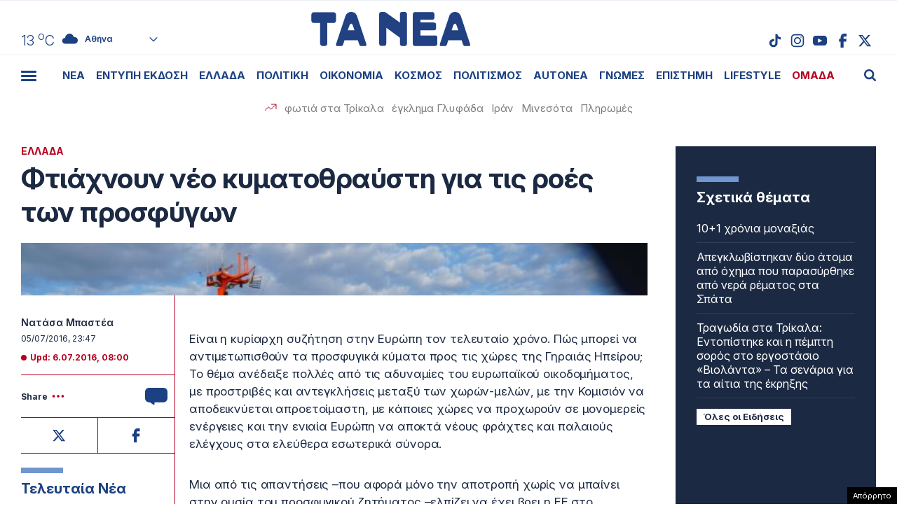

--- FILE ---
content_type: text/html; charset=UTF-8
request_url: https://www.tanea.gr/wp-content/themes/whsk_taneagr/weather_api.php
body_size: 435
content:
{"time":"202601261405","exp_time":"202601261705","cities":[{"cityName":"\u0391\u03b8\u03ae\u03bd\u03b1","cityCode":"Athens,GR","cityslug":"athensgr"},{"cityName":"\u0398\u03b5\u03c3\u03c3\u03b1\u03bb\u03bf\u03bd\u03af\u03ba\u03b7","cityCode":"Thessaloniki,GR","cityslug":"thessalonikigr"},{"cityName":"\u03a0\u03ac\u03c4\u03c1\u03b1","cityCode":"P\u00e1trai,GR","cityslug":"patragr"},{"cityName":"\u03a3\u03c0\u03ac\u03c1\u03c4\u03b7","cityCode":"Sparti,GR","cityslug":"spartigr"},{"cityName":"\u0399\u03c9\u03ac\u03bd\u03bd\u03b9\u03bd\u03b1","cityCode":"Ioannina,GR","cityslug":"ioanninagr"},{"cityName":"\u0397\u03c1\u03ac\u03ba\u03bb\u03b5\u03b9\u03bf","cityCode":"Heraklion,GR","cityslug":"herakliongr"},{"cityName":"\u039b\u03ac\u03c1\u03b9\u03c3\u03b1","cityCode":"Larissa,GR","cityslug":"larissagr"},{"cityName":"\u0392\u03cc\u03bb\u03bf\u03c2","cityCode":"Volos,GR","cityslug":"volosgr"},{"cityName":"\u039a\u03b1\u03b2\u03ac\u03bb\u03b1","cityCode":"Kavala,GR","cityslug":"kavalagr"},{"cityName":"\u0391\u03bb\u03b5\u03be\u03b1\u03bd\u03b4\u03c1\u03bf\u03cd\u03c0\u03bf\u03bb\u03b7","cityCode":"Alexandroupoli,GR","cityslug":"alexandroupoligr"},{"cityName":"\u03a3\u03ad\u03c1\u03c1\u03b5\u03c2","cityCode":"Serres,GR","cityslug":"serresgr"},{"cityName":"\u039a\u03b1\u03bb\u03b1\u03bc\u03ac\u03c4\u03b1","cityCode":"Kalamata,GR","cityslug":"kalamatagr"},{"cityName":"\u03a1\u03cc\u03b4\u03bf\u03c2","cityCode":"Rhodes,GR","cityslug":"rhodesgr"}],"weather":{"athensgr":{"temp_num":13,"temp_min":12,"temp_max":13,"temp_ico":"\/wp-content\/themes\/whsk_taneagr\/common\/imgs\/weather\/03d.svg"},"thessalonikigr":{"temp_num":13,"temp_min":12,"temp_max":13,"temp_ico":"\/wp-content\/themes\/whsk_taneagr\/common\/imgs\/weather\/10d.svg"},"patragr":{"temp_num":13,"temp_min":11,"temp_max":13,"temp_ico":"\/wp-content\/themes\/whsk_taneagr\/common\/imgs\/weather\/10d.svg"},"spartigr":{"temp_num":12,"temp_min":12,"temp_max":12,"temp_ico":"\/wp-content\/themes\/whsk_taneagr\/common\/imgs\/weather\/04d.svg"},"ioanninagr":{"temp_num":9,"temp_min":9,"temp_max":9,"temp_ico":"\/wp-content\/themes\/whsk_taneagr\/common\/imgs\/weather\/10d.svg"},"herakliongr":{"temp_num":14,"temp_min":14,"temp_max":14,"temp_ico":"\/wp-content\/themes\/whsk_taneagr\/common\/imgs\/weather\/03d.svg"},"larissagr":{"temp_num":13,"temp_min":13,"temp_max":13,"temp_ico":"\/wp-content\/themes\/whsk_taneagr\/common\/imgs\/weather\/10d.svg"},"volosgr":{"temp_num":11,"temp_min":11,"temp_max":11,"temp_ico":"\/wp-content\/themes\/whsk_taneagr\/common\/imgs\/weather\/04d.svg"},"kavalagr":{"temp_num":14,"temp_min":13,"temp_max":14,"temp_ico":"\/wp-content\/themes\/whsk_taneagr\/common\/imgs\/weather\/04d.svg"},"alexandroupoligr":{"temp_num":15,"temp_min":15,"temp_max":15,"temp_ico":"\/wp-content\/themes\/whsk_taneagr\/common\/imgs\/weather\/03d.svg"},"serresgr":{"temp_num":11,"temp_min":11,"temp_max":11,"temp_ico":"\/wp-content\/themes\/whsk_taneagr\/common\/imgs\/weather\/04d.svg"},"kalamatagr":{"temp_num":13,"temp_min":13,"temp_max":13,"temp_ico":"\/wp-content\/themes\/whsk_taneagr\/common\/imgs\/weather\/50d.svg"},"rhodesgr":{"temp_num":18,"temp_min":17,"temp_max":18,"temp_ico":"\/wp-content\/themes\/whsk_taneagr\/common\/imgs\/weather\/04d.svg"}}}

--- FILE ---
content_type: text/html; charset=utf-8
request_url: https://www.google.com/recaptcha/api2/anchor?ar=1&k=6LcvzzYUAAAAAM-7hY26OIp59EBA_BXz9lwgr1cY&co=aHR0cHM6Ly93d3cudGFuZWEuZ3I6NDQz&hl=en&v=PoyoqOPhxBO7pBk68S4YbpHZ&size=invisible&anchor-ms=20000&execute-ms=30000&cb=h5mf9o4ms7pl
body_size: 49202
content:
<!DOCTYPE HTML><html dir="ltr" lang="en"><head><meta http-equiv="Content-Type" content="text/html; charset=UTF-8">
<meta http-equiv="X-UA-Compatible" content="IE=edge">
<title>reCAPTCHA</title>
<style type="text/css">
/* cyrillic-ext */
@font-face {
  font-family: 'Roboto';
  font-style: normal;
  font-weight: 400;
  font-stretch: 100%;
  src: url(//fonts.gstatic.com/s/roboto/v48/KFO7CnqEu92Fr1ME7kSn66aGLdTylUAMa3GUBHMdazTgWw.woff2) format('woff2');
  unicode-range: U+0460-052F, U+1C80-1C8A, U+20B4, U+2DE0-2DFF, U+A640-A69F, U+FE2E-FE2F;
}
/* cyrillic */
@font-face {
  font-family: 'Roboto';
  font-style: normal;
  font-weight: 400;
  font-stretch: 100%;
  src: url(//fonts.gstatic.com/s/roboto/v48/KFO7CnqEu92Fr1ME7kSn66aGLdTylUAMa3iUBHMdazTgWw.woff2) format('woff2');
  unicode-range: U+0301, U+0400-045F, U+0490-0491, U+04B0-04B1, U+2116;
}
/* greek-ext */
@font-face {
  font-family: 'Roboto';
  font-style: normal;
  font-weight: 400;
  font-stretch: 100%;
  src: url(//fonts.gstatic.com/s/roboto/v48/KFO7CnqEu92Fr1ME7kSn66aGLdTylUAMa3CUBHMdazTgWw.woff2) format('woff2');
  unicode-range: U+1F00-1FFF;
}
/* greek */
@font-face {
  font-family: 'Roboto';
  font-style: normal;
  font-weight: 400;
  font-stretch: 100%;
  src: url(//fonts.gstatic.com/s/roboto/v48/KFO7CnqEu92Fr1ME7kSn66aGLdTylUAMa3-UBHMdazTgWw.woff2) format('woff2');
  unicode-range: U+0370-0377, U+037A-037F, U+0384-038A, U+038C, U+038E-03A1, U+03A3-03FF;
}
/* math */
@font-face {
  font-family: 'Roboto';
  font-style: normal;
  font-weight: 400;
  font-stretch: 100%;
  src: url(//fonts.gstatic.com/s/roboto/v48/KFO7CnqEu92Fr1ME7kSn66aGLdTylUAMawCUBHMdazTgWw.woff2) format('woff2');
  unicode-range: U+0302-0303, U+0305, U+0307-0308, U+0310, U+0312, U+0315, U+031A, U+0326-0327, U+032C, U+032F-0330, U+0332-0333, U+0338, U+033A, U+0346, U+034D, U+0391-03A1, U+03A3-03A9, U+03B1-03C9, U+03D1, U+03D5-03D6, U+03F0-03F1, U+03F4-03F5, U+2016-2017, U+2034-2038, U+203C, U+2040, U+2043, U+2047, U+2050, U+2057, U+205F, U+2070-2071, U+2074-208E, U+2090-209C, U+20D0-20DC, U+20E1, U+20E5-20EF, U+2100-2112, U+2114-2115, U+2117-2121, U+2123-214F, U+2190, U+2192, U+2194-21AE, U+21B0-21E5, U+21F1-21F2, U+21F4-2211, U+2213-2214, U+2216-22FF, U+2308-230B, U+2310, U+2319, U+231C-2321, U+2336-237A, U+237C, U+2395, U+239B-23B7, U+23D0, U+23DC-23E1, U+2474-2475, U+25AF, U+25B3, U+25B7, U+25BD, U+25C1, U+25CA, U+25CC, U+25FB, U+266D-266F, U+27C0-27FF, U+2900-2AFF, U+2B0E-2B11, U+2B30-2B4C, U+2BFE, U+3030, U+FF5B, U+FF5D, U+1D400-1D7FF, U+1EE00-1EEFF;
}
/* symbols */
@font-face {
  font-family: 'Roboto';
  font-style: normal;
  font-weight: 400;
  font-stretch: 100%;
  src: url(//fonts.gstatic.com/s/roboto/v48/KFO7CnqEu92Fr1ME7kSn66aGLdTylUAMaxKUBHMdazTgWw.woff2) format('woff2');
  unicode-range: U+0001-000C, U+000E-001F, U+007F-009F, U+20DD-20E0, U+20E2-20E4, U+2150-218F, U+2190, U+2192, U+2194-2199, U+21AF, U+21E6-21F0, U+21F3, U+2218-2219, U+2299, U+22C4-22C6, U+2300-243F, U+2440-244A, U+2460-24FF, U+25A0-27BF, U+2800-28FF, U+2921-2922, U+2981, U+29BF, U+29EB, U+2B00-2BFF, U+4DC0-4DFF, U+FFF9-FFFB, U+10140-1018E, U+10190-1019C, U+101A0, U+101D0-101FD, U+102E0-102FB, U+10E60-10E7E, U+1D2C0-1D2D3, U+1D2E0-1D37F, U+1F000-1F0FF, U+1F100-1F1AD, U+1F1E6-1F1FF, U+1F30D-1F30F, U+1F315, U+1F31C, U+1F31E, U+1F320-1F32C, U+1F336, U+1F378, U+1F37D, U+1F382, U+1F393-1F39F, U+1F3A7-1F3A8, U+1F3AC-1F3AF, U+1F3C2, U+1F3C4-1F3C6, U+1F3CA-1F3CE, U+1F3D4-1F3E0, U+1F3ED, U+1F3F1-1F3F3, U+1F3F5-1F3F7, U+1F408, U+1F415, U+1F41F, U+1F426, U+1F43F, U+1F441-1F442, U+1F444, U+1F446-1F449, U+1F44C-1F44E, U+1F453, U+1F46A, U+1F47D, U+1F4A3, U+1F4B0, U+1F4B3, U+1F4B9, U+1F4BB, U+1F4BF, U+1F4C8-1F4CB, U+1F4D6, U+1F4DA, U+1F4DF, U+1F4E3-1F4E6, U+1F4EA-1F4ED, U+1F4F7, U+1F4F9-1F4FB, U+1F4FD-1F4FE, U+1F503, U+1F507-1F50B, U+1F50D, U+1F512-1F513, U+1F53E-1F54A, U+1F54F-1F5FA, U+1F610, U+1F650-1F67F, U+1F687, U+1F68D, U+1F691, U+1F694, U+1F698, U+1F6AD, U+1F6B2, U+1F6B9-1F6BA, U+1F6BC, U+1F6C6-1F6CF, U+1F6D3-1F6D7, U+1F6E0-1F6EA, U+1F6F0-1F6F3, U+1F6F7-1F6FC, U+1F700-1F7FF, U+1F800-1F80B, U+1F810-1F847, U+1F850-1F859, U+1F860-1F887, U+1F890-1F8AD, U+1F8B0-1F8BB, U+1F8C0-1F8C1, U+1F900-1F90B, U+1F93B, U+1F946, U+1F984, U+1F996, U+1F9E9, U+1FA00-1FA6F, U+1FA70-1FA7C, U+1FA80-1FA89, U+1FA8F-1FAC6, U+1FACE-1FADC, U+1FADF-1FAE9, U+1FAF0-1FAF8, U+1FB00-1FBFF;
}
/* vietnamese */
@font-face {
  font-family: 'Roboto';
  font-style: normal;
  font-weight: 400;
  font-stretch: 100%;
  src: url(//fonts.gstatic.com/s/roboto/v48/KFO7CnqEu92Fr1ME7kSn66aGLdTylUAMa3OUBHMdazTgWw.woff2) format('woff2');
  unicode-range: U+0102-0103, U+0110-0111, U+0128-0129, U+0168-0169, U+01A0-01A1, U+01AF-01B0, U+0300-0301, U+0303-0304, U+0308-0309, U+0323, U+0329, U+1EA0-1EF9, U+20AB;
}
/* latin-ext */
@font-face {
  font-family: 'Roboto';
  font-style: normal;
  font-weight: 400;
  font-stretch: 100%;
  src: url(//fonts.gstatic.com/s/roboto/v48/KFO7CnqEu92Fr1ME7kSn66aGLdTylUAMa3KUBHMdazTgWw.woff2) format('woff2');
  unicode-range: U+0100-02BA, U+02BD-02C5, U+02C7-02CC, U+02CE-02D7, U+02DD-02FF, U+0304, U+0308, U+0329, U+1D00-1DBF, U+1E00-1E9F, U+1EF2-1EFF, U+2020, U+20A0-20AB, U+20AD-20C0, U+2113, U+2C60-2C7F, U+A720-A7FF;
}
/* latin */
@font-face {
  font-family: 'Roboto';
  font-style: normal;
  font-weight: 400;
  font-stretch: 100%;
  src: url(//fonts.gstatic.com/s/roboto/v48/KFO7CnqEu92Fr1ME7kSn66aGLdTylUAMa3yUBHMdazQ.woff2) format('woff2');
  unicode-range: U+0000-00FF, U+0131, U+0152-0153, U+02BB-02BC, U+02C6, U+02DA, U+02DC, U+0304, U+0308, U+0329, U+2000-206F, U+20AC, U+2122, U+2191, U+2193, U+2212, U+2215, U+FEFF, U+FFFD;
}
/* cyrillic-ext */
@font-face {
  font-family: 'Roboto';
  font-style: normal;
  font-weight: 500;
  font-stretch: 100%;
  src: url(//fonts.gstatic.com/s/roboto/v48/KFO7CnqEu92Fr1ME7kSn66aGLdTylUAMa3GUBHMdazTgWw.woff2) format('woff2');
  unicode-range: U+0460-052F, U+1C80-1C8A, U+20B4, U+2DE0-2DFF, U+A640-A69F, U+FE2E-FE2F;
}
/* cyrillic */
@font-face {
  font-family: 'Roboto';
  font-style: normal;
  font-weight: 500;
  font-stretch: 100%;
  src: url(//fonts.gstatic.com/s/roboto/v48/KFO7CnqEu92Fr1ME7kSn66aGLdTylUAMa3iUBHMdazTgWw.woff2) format('woff2');
  unicode-range: U+0301, U+0400-045F, U+0490-0491, U+04B0-04B1, U+2116;
}
/* greek-ext */
@font-face {
  font-family: 'Roboto';
  font-style: normal;
  font-weight: 500;
  font-stretch: 100%;
  src: url(//fonts.gstatic.com/s/roboto/v48/KFO7CnqEu92Fr1ME7kSn66aGLdTylUAMa3CUBHMdazTgWw.woff2) format('woff2');
  unicode-range: U+1F00-1FFF;
}
/* greek */
@font-face {
  font-family: 'Roboto';
  font-style: normal;
  font-weight: 500;
  font-stretch: 100%;
  src: url(//fonts.gstatic.com/s/roboto/v48/KFO7CnqEu92Fr1ME7kSn66aGLdTylUAMa3-UBHMdazTgWw.woff2) format('woff2');
  unicode-range: U+0370-0377, U+037A-037F, U+0384-038A, U+038C, U+038E-03A1, U+03A3-03FF;
}
/* math */
@font-face {
  font-family: 'Roboto';
  font-style: normal;
  font-weight: 500;
  font-stretch: 100%;
  src: url(//fonts.gstatic.com/s/roboto/v48/KFO7CnqEu92Fr1ME7kSn66aGLdTylUAMawCUBHMdazTgWw.woff2) format('woff2');
  unicode-range: U+0302-0303, U+0305, U+0307-0308, U+0310, U+0312, U+0315, U+031A, U+0326-0327, U+032C, U+032F-0330, U+0332-0333, U+0338, U+033A, U+0346, U+034D, U+0391-03A1, U+03A3-03A9, U+03B1-03C9, U+03D1, U+03D5-03D6, U+03F0-03F1, U+03F4-03F5, U+2016-2017, U+2034-2038, U+203C, U+2040, U+2043, U+2047, U+2050, U+2057, U+205F, U+2070-2071, U+2074-208E, U+2090-209C, U+20D0-20DC, U+20E1, U+20E5-20EF, U+2100-2112, U+2114-2115, U+2117-2121, U+2123-214F, U+2190, U+2192, U+2194-21AE, U+21B0-21E5, U+21F1-21F2, U+21F4-2211, U+2213-2214, U+2216-22FF, U+2308-230B, U+2310, U+2319, U+231C-2321, U+2336-237A, U+237C, U+2395, U+239B-23B7, U+23D0, U+23DC-23E1, U+2474-2475, U+25AF, U+25B3, U+25B7, U+25BD, U+25C1, U+25CA, U+25CC, U+25FB, U+266D-266F, U+27C0-27FF, U+2900-2AFF, U+2B0E-2B11, U+2B30-2B4C, U+2BFE, U+3030, U+FF5B, U+FF5D, U+1D400-1D7FF, U+1EE00-1EEFF;
}
/* symbols */
@font-face {
  font-family: 'Roboto';
  font-style: normal;
  font-weight: 500;
  font-stretch: 100%;
  src: url(//fonts.gstatic.com/s/roboto/v48/KFO7CnqEu92Fr1ME7kSn66aGLdTylUAMaxKUBHMdazTgWw.woff2) format('woff2');
  unicode-range: U+0001-000C, U+000E-001F, U+007F-009F, U+20DD-20E0, U+20E2-20E4, U+2150-218F, U+2190, U+2192, U+2194-2199, U+21AF, U+21E6-21F0, U+21F3, U+2218-2219, U+2299, U+22C4-22C6, U+2300-243F, U+2440-244A, U+2460-24FF, U+25A0-27BF, U+2800-28FF, U+2921-2922, U+2981, U+29BF, U+29EB, U+2B00-2BFF, U+4DC0-4DFF, U+FFF9-FFFB, U+10140-1018E, U+10190-1019C, U+101A0, U+101D0-101FD, U+102E0-102FB, U+10E60-10E7E, U+1D2C0-1D2D3, U+1D2E0-1D37F, U+1F000-1F0FF, U+1F100-1F1AD, U+1F1E6-1F1FF, U+1F30D-1F30F, U+1F315, U+1F31C, U+1F31E, U+1F320-1F32C, U+1F336, U+1F378, U+1F37D, U+1F382, U+1F393-1F39F, U+1F3A7-1F3A8, U+1F3AC-1F3AF, U+1F3C2, U+1F3C4-1F3C6, U+1F3CA-1F3CE, U+1F3D4-1F3E0, U+1F3ED, U+1F3F1-1F3F3, U+1F3F5-1F3F7, U+1F408, U+1F415, U+1F41F, U+1F426, U+1F43F, U+1F441-1F442, U+1F444, U+1F446-1F449, U+1F44C-1F44E, U+1F453, U+1F46A, U+1F47D, U+1F4A3, U+1F4B0, U+1F4B3, U+1F4B9, U+1F4BB, U+1F4BF, U+1F4C8-1F4CB, U+1F4D6, U+1F4DA, U+1F4DF, U+1F4E3-1F4E6, U+1F4EA-1F4ED, U+1F4F7, U+1F4F9-1F4FB, U+1F4FD-1F4FE, U+1F503, U+1F507-1F50B, U+1F50D, U+1F512-1F513, U+1F53E-1F54A, U+1F54F-1F5FA, U+1F610, U+1F650-1F67F, U+1F687, U+1F68D, U+1F691, U+1F694, U+1F698, U+1F6AD, U+1F6B2, U+1F6B9-1F6BA, U+1F6BC, U+1F6C6-1F6CF, U+1F6D3-1F6D7, U+1F6E0-1F6EA, U+1F6F0-1F6F3, U+1F6F7-1F6FC, U+1F700-1F7FF, U+1F800-1F80B, U+1F810-1F847, U+1F850-1F859, U+1F860-1F887, U+1F890-1F8AD, U+1F8B0-1F8BB, U+1F8C0-1F8C1, U+1F900-1F90B, U+1F93B, U+1F946, U+1F984, U+1F996, U+1F9E9, U+1FA00-1FA6F, U+1FA70-1FA7C, U+1FA80-1FA89, U+1FA8F-1FAC6, U+1FACE-1FADC, U+1FADF-1FAE9, U+1FAF0-1FAF8, U+1FB00-1FBFF;
}
/* vietnamese */
@font-face {
  font-family: 'Roboto';
  font-style: normal;
  font-weight: 500;
  font-stretch: 100%;
  src: url(//fonts.gstatic.com/s/roboto/v48/KFO7CnqEu92Fr1ME7kSn66aGLdTylUAMa3OUBHMdazTgWw.woff2) format('woff2');
  unicode-range: U+0102-0103, U+0110-0111, U+0128-0129, U+0168-0169, U+01A0-01A1, U+01AF-01B0, U+0300-0301, U+0303-0304, U+0308-0309, U+0323, U+0329, U+1EA0-1EF9, U+20AB;
}
/* latin-ext */
@font-face {
  font-family: 'Roboto';
  font-style: normal;
  font-weight: 500;
  font-stretch: 100%;
  src: url(//fonts.gstatic.com/s/roboto/v48/KFO7CnqEu92Fr1ME7kSn66aGLdTylUAMa3KUBHMdazTgWw.woff2) format('woff2');
  unicode-range: U+0100-02BA, U+02BD-02C5, U+02C7-02CC, U+02CE-02D7, U+02DD-02FF, U+0304, U+0308, U+0329, U+1D00-1DBF, U+1E00-1E9F, U+1EF2-1EFF, U+2020, U+20A0-20AB, U+20AD-20C0, U+2113, U+2C60-2C7F, U+A720-A7FF;
}
/* latin */
@font-face {
  font-family: 'Roboto';
  font-style: normal;
  font-weight: 500;
  font-stretch: 100%;
  src: url(//fonts.gstatic.com/s/roboto/v48/KFO7CnqEu92Fr1ME7kSn66aGLdTylUAMa3yUBHMdazQ.woff2) format('woff2');
  unicode-range: U+0000-00FF, U+0131, U+0152-0153, U+02BB-02BC, U+02C6, U+02DA, U+02DC, U+0304, U+0308, U+0329, U+2000-206F, U+20AC, U+2122, U+2191, U+2193, U+2212, U+2215, U+FEFF, U+FFFD;
}
/* cyrillic-ext */
@font-face {
  font-family: 'Roboto';
  font-style: normal;
  font-weight: 900;
  font-stretch: 100%;
  src: url(//fonts.gstatic.com/s/roboto/v48/KFO7CnqEu92Fr1ME7kSn66aGLdTylUAMa3GUBHMdazTgWw.woff2) format('woff2');
  unicode-range: U+0460-052F, U+1C80-1C8A, U+20B4, U+2DE0-2DFF, U+A640-A69F, U+FE2E-FE2F;
}
/* cyrillic */
@font-face {
  font-family: 'Roboto';
  font-style: normal;
  font-weight: 900;
  font-stretch: 100%;
  src: url(//fonts.gstatic.com/s/roboto/v48/KFO7CnqEu92Fr1ME7kSn66aGLdTylUAMa3iUBHMdazTgWw.woff2) format('woff2');
  unicode-range: U+0301, U+0400-045F, U+0490-0491, U+04B0-04B1, U+2116;
}
/* greek-ext */
@font-face {
  font-family: 'Roboto';
  font-style: normal;
  font-weight: 900;
  font-stretch: 100%;
  src: url(//fonts.gstatic.com/s/roboto/v48/KFO7CnqEu92Fr1ME7kSn66aGLdTylUAMa3CUBHMdazTgWw.woff2) format('woff2');
  unicode-range: U+1F00-1FFF;
}
/* greek */
@font-face {
  font-family: 'Roboto';
  font-style: normal;
  font-weight: 900;
  font-stretch: 100%;
  src: url(//fonts.gstatic.com/s/roboto/v48/KFO7CnqEu92Fr1ME7kSn66aGLdTylUAMa3-UBHMdazTgWw.woff2) format('woff2');
  unicode-range: U+0370-0377, U+037A-037F, U+0384-038A, U+038C, U+038E-03A1, U+03A3-03FF;
}
/* math */
@font-face {
  font-family: 'Roboto';
  font-style: normal;
  font-weight: 900;
  font-stretch: 100%;
  src: url(//fonts.gstatic.com/s/roboto/v48/KFO7CnqEu92Fr1ME7kSn66aGLdTylUAMawCUBHMdazTgWw.woff2) format('woff2');
  unicode-range: U+0302-0303, U+0305, U+0307-0308, U+0310, U+0312, U+0315, U+031A, U+0326-0327, U+032C, U+032F-0330, U+0332-0333, U+0338, U+033A, U+0346, U+034D, U+0391-03A1, U+03A3-03A9, U+03B1-03C9, U+03D1, U+03D5-03D6, U+03F0-03F1, U+03F4-03F5, U+2016-2017, U+2034-2038, U+203C, U+2040, U+2043, U+2047, U+2050, U+2057, U+205F, U+2070-2071, U+2074-208E, U+2090-209C, U+20D0-20DC, U+20E1, U+20E5-20EF, U+2100-2112, U+2114-2115, U+2117-2121, U+2123-214F, U+2190, U+2192, U+2194-21AE, U+21B0-21E5, U+21F1-21F2, U+21F4-2211, U+2213-2214, U+2216-22FF, U+2308-230B, U+2310, U+2319, U+231C-2321, U+2336-237A, U+237C, U+2395, U+239B-23B7, U+23D0, U+23DC-23E1, U+2474-2475, U+25AF, U+25B3, U+25B7, U+25BD, U+25C1, U+25CA, U+25CC, U+25FB, U+266D-266F, U+27C0-27FF, U+2900-2AFF, U+2B0E-2B11, U+2B30-2B4C, U+2BFE, U+3030, U+FF5B, U+FF5D, U+1D400-1D7FF, U+1EE00-1EEFF;
}
/* symbols */
@font-face {
  font-family: 'Roboto';
  font-style: normal;
  font-weight: 900;
  font-stretch: 100%;
  src: url(//fonts.gstatic.com/s/roboto/v48/KFO7CnqEu92Fr1ME7kSn66aGLdTylUAMaxKUBHMdazTgWw.woff2) format('woff2');
  unicode-range: U+0001-000C, U+000E-001F, U+007F-009F, U+20DD-20E0, U+20E2-20E4, U+2150-218F, U+2190, U+2192, U+2194-2199, U+21AF, U+21E6-21F0, U+21F3, U+2218-2219, U+2299, U+22C4-22C6, U+2300-243F, U+2440-244A, U+2460-24FF, U+25A0-27BF, U+2800-28FF, U+2921-2922, U+2981, U+29BF, U+29EB, U+2B00-2BFF, U+4DC0-4DFF, U+FFF9-FFFB, U+10140-1018E, U+10190-1019C, U+101A0, U+101D0-101FD, U+102E0-102FB, U+10E60-10E7E, U+1D2C0-1D2D3, U+1D2E0-1D37F, U+1F000-1F0FF, U+1F100-1F1AD, U+1F1E6-1F1FF, U+1F30D-1F30F, U+1F315, U+1F31C, U+1F31E, U+1F320-1F32C, U+1F336, U+1F378, U+1F37D, U+1F382, U+1F393-1F39F, U+1F3A7-1F3A8, U+1F3AC-1F3AF, U+1F3C2, U+1F3C4-1F3C6, U+1F3CA-1F3CE, U+1F3D4-1F3E0, U+1F3ED, U+1F3F1-1F3F3, U+1F3F5-1F3F7, U+1F408, U+1F415, U+1F41F, U+1F426, U+1F43F, U+1F441-1F442, U+1F444, U+1F446-1F449, U+1F44C-1F44E, U+1F453, U+1F46A, U+1F47D, U+1F4A3, U+1F4B0, U+1F4B3, U+1F4B9, U+1F4BB, U+1F4BF, U+1F4C8-1F4CB, U+1F4D6, U+1F4DA, U+1F4DF, U+1F4E3-1F4E6, U+1F4EA-1F4ED, U+1F4F7, U+1F4F9-1F4FB, U+1F4FD-1F4FE, U+1F503, U+1F507-1F50B, U+1F50D, U+1F512-1F513, U+1F53E-1F54A, U+1F54F-1F5FA, U+1F610, U+1F650-1F67F, U+1F687, U+1F68D, U+1F691, U+1F694, U+1F698, U+1F6AD, U+1F6B2, U+1F6B9-1F6BA, U+1F6BC, U+1F6C6-1F6CF, U+1F6D3-1F6D7, U+1F6E0-1F6EA, U+1F6F0-1F6F3, U+1F6F7-1F6FC, U+1F700-1F7FF, U+1F800-1F80B, U+1F810-1F847, U+1F850-1F859, U+1F860-1F887, U+1F890-1F8AD, U+1F8B0-1F8BB, U+1F8C0-1F8C1, U+1F900-1F90B, U+1F93B, U+1F946, U+1F984, U+1F996, U+1F9E9, U+1FA00-1FA6F, U+1FA70-1FA7C, U+1FA80-1FA89, U+1FA8F-1FAC6, U+1FACE-1FADC, U+1FADF-1FAE9, U+1FAF0-1FAF8, U+1FB00-1FBFF;
}
/* vietnamese */
@font-face {
  font-family: 'Roboto';
  font-style: normal;
  font-weight: 900;
  font-stretch: 100%;
  src: url(//fonts.gstatic.com/s/roboto/v48/KFO7CnqEu92Fr1ME7kSn66aGLdTylUAMa3OUBHMdazTgWw.woff2) format('woff2');
  unicode-range: U+0102-0103, U+0110-0111, U+0128-0129, U+0168-0169, U+01A0-01A1, U+01AF-01B0, U+0300-0301, U+0303-0304, U+0308-0309, U+0323, U+0329, U+1EA0-1EF9, U+20AB;
}
/* latin-ext */
@font-face {
  font-family: 'Roboto';
  font-style: normal;
  font-weight: 900;
  font-stretch: 100%;
  src: url(//fonts.gstatic.com/s/roboto/v48/KFO7CnqEu92Fr1ME7kSn66aGLdTylUAMa3KUBHMdazTgWw.woff2) format('woff2');
  unicode-range: U+0100-02BA, U+02BD-02C5, U+02C7-02CC, U+02CE-02D7, U+02DD-02FF, U+0304, U+0308, U+0329, U+1D00-1DBF, U+1E00-1E9F, U+1EF2-1EFF, U+2020, U+20A0-20AB, U+20AD-20C0, U+2113, U+2C60-2C7F, U+A720-A7FF;
}
/* latin */
@font-face {
  font-family: 'Roboto';
  font-style: normal;
  font-weight: 900;
  font-stretch: 100%;
  src: url(//fonts.gstatic.com/s/roboto/v48/KFO7CnqEu92Fr1ME7kSn66aGLdTylUAMa3yUBHMdazQ.woff2) format('woff2');
  unicode-range: U+0000-00FF, U+0131, U+0152-0153, U+02BB-02BC, U+02C6, U+02DA, U+02DC, U+0304, U+0308, U+0329, U+2000-206F, U+20AC, U+2122, U+2191, U+2193, U+2212, U+2215, U+FEFF, U+FFFD;
}

</style>
<link rel="stylesheet" type="text/css" href="https://www.gstatic.com/recaptcha/releases/PoyoqOPhxBO7pBk68S4YbpHZ/styles__ltr.css">
<script nonce="oRefuSvE0GvPeOvQiUqOjg" type="text/javascript">window['__recaptcha_api'] = 'https://www.google.com/recaptcha/api2/';</script>
<script type="text/javascript" src="https://www.gstatic.com/recaptcha/releases/PoyoqOPhxBO7pBk68S4YbpHZ/recaptcha__en.js" nonce="oRefuSvE0GvPeOvQiUqOjg">
      
    </script></head>
<body><div id="rc-anchor-alert" class="rc-anchor-alert"></div>
<input type="hidden" id="recaptcha-token" value="[base64]">
<script type="text/javascript" nonce="oRefuSvE0GvPeOvQiUqOjg">
      recaptcha.anchor.Main.init("[\x22ainput\x22,[\x22bgdata\x22,\x22\x22,\[base64]/[base64]/MjU1Ong/[base64]/[base64]/[base64]/[base64]/[base64]/[base64]/[base64]/[base64]/[base64]/[base64]/[base64]/[base64]/[base64]/[base64]/[base64]\\u003d\x22,\[base64]\\u003d\\u003d\x22,\x22aQUDw4nCsFjChGosGGLDqV/CucKVw4DDqsOYw4LCv1x7wpvDhFfDlcO4w5DDh0FZw7t7BsOIw4bCtG00wpHDiMKuw4R9wqbDoGjDuHHDtnHClMOxwoHDuirDgsKwYcOefh/DsMOqY8KdCG9nUsKmccODw5TDiMK5ecK4wrPDgcKUZcOAw6ldw5zDj8Kcw4pMCW7CsMOCw5VQdsO4Y3jDh8OpEgjCkB01ecO/GHrDuR8sGcO0H8OMc8KjZEciUSkiw7nDnWQCwpUdC8Onw5XCncOMw7Vew7xUwofCp8ONAMOTw5xlWyjDv8O/[base64]/DnSxiJ8ODXcKBKMK2w6rDl8OpCcKxLMKzw4bCmgnDrFHChD/[base64]/DksOQwpAzDzXCpsKfVcKVSSHDny8lwoPDqzHCtxhCwpzCt8KYFsKBPgnCmcKjwrAmMsOFw57DmzAqwosaI8OHQMORw6DDlcOSDMKawp57GsObNMOPA3J8wrbDjFLDhxLDixjCulXCtyZOUEgod2VNwojDmsONwr1ZXMKWccKLw5/[base64]/[base64]/CohJlfcK7IFnDtkTDmjDDlTbCk8Krw7chS8KWWsO6D8KFbMOAw4HCrsK0w5AUwolIwp1/WELCm07Cg8K5PsOaw48Xw6vDvHXDjMOfG3wMIMOWE8KUPErCgMOtNBwjDMO8woJ+ME7DpgxLw5oqT8KcZ29yw5rCjFnDhMKhwo5wMMOXwqjCiWwsw5teesOnGjrCsHrDnkMpdBzCuMOww6zDkG8eZzwjO8KNw6cjwq17wqDDsEEregrCqh/Cq8KgQRfCt8OPwqQmwosHw5Nhw5pxQsKHN2d7TcK/wrLDqEtBw4TDvsOXw6JMXcONe8OQw74lw77Cl1TCrsOxw4XChcOxw4xew5vCs8KvMyRRw5/CocKsw6gxd8O0aj9Nw6I2MWHDnsO9wpNbTMOqZHpgw7nCuC5lUWN2JMOywrjCq3Vrw7hrX8KpO8O3wrHDokHCqgTDg8OhfMOHZRvCn8KcwpnCikcowox7w5YzA8KAwqAUVT/[base64]/Lj7Dj0Fhw4ZhwpbCscKVwrXCuXlELMKaw4nCjsK6T8O+D8O/w4IGwpjCicOuX8OnSMODU8KCURDCuzNKw5DDgcKAw5PDrgHCqcOyw4tuCl/Dhn1dw7BXXnXCvznDucOyUnZidcKiE8K8wr3Dj2xGwqPCshjDsibDhsOywr4AWnHCjsKeRztYwqw0woIxw6zClcKZCF5hwqPCpsKtw7AdE3fDncOww7LCnEZpw6jDiMKxNUZee8O/EMOWw4bDkgPDpcOSwp3DtMOXM8OafsKRIcOhw6zCr0nDhGx/wpXCqUJFIjZTwo8odUg4wqTClRfDvMKNEcO3X8ONacKJwonDisKuQMOTwqvDucKPYsOvwq3Cg8KdJWfDlDPCviTDgkthXjM2wrDDrhXCgsOBw4vCi8OLwoM8PMK3wolOKRpnwrR5w4RYwprDs3ocw5XCpikCRcO/wrHCrcKYdlHCi8O5c8OlAsK/FhQYb0vCgsKAV8KOwqoGw7rCmCEhwrwuwojCo8ODFkVvQgkowoXDnxTCv2/CkFTDkcOUG8Kew4nDrivDicKjRxDDnz9ww5dmXMKswq/Dv8OmDMODw7zDvMK5GifCn2vCnh/[base64]/DqsOgQUjCv8OWw7HCocOZw4EcEcKMRkp2Pkp2UcOLL8KIecOnWzbCsU/DucOiw7waHSbDkcKZw6jDuCF/CcOCwqZjw6tLw7Avwo/CkGQQRDvDkhfDp8OtacOHwq16wqDDjcOtwrHDscORAXxqT2LDiV0Twq7DpSkgfcO4FcKMw6jDmMOgwprCg8KfwrcvSsOhwqfCtcKNXMKnw5kNdsK5w6DCuMOOXMOKSg/CiD7DpcOhw5UfeUMpYMKtw53CoMOEwpNSw713w5grwrhzwrMXw5lkGcK7DUMkwqXCn8KdwoHCoMKaQikwwpPCksO0w7pJcj/[base64]/[base64]/[base64]/UC/CjMKAw4HCtMKKw7VYwoZrNRzCnWfDqC0iw5bDpWUcdFnCrEw+dEYfwpXDiMKpw6wqw4nCscOkG8OuJcK+OsKOH2V+wr/DtWHCsTrDvDrCjkHCmsK8OsOpV3I9C2pNMcO4w4pPw5NvWsKmwqPDll0tAQgLw7HCkSUjUR3CkCwzwobCkzk7UMKaLcKgw4LDtFx6w5grw6nCvcO3wpnCmRFKwppdw6I8wqjDtRIBw40fXQguwpoKK8OYw6DDrn0Tw5w9KMO9wozCiMOrwq/ClmhkEiYHDAzCrMK9ZDHDtx99Z8OjK8Obwq5ow5/DkcKoD0R/[base64]/[base64]/P8OswqjDlcOWwpLCg8Kww6PDgCwDf0QyXsOHYTLDhzHCk1oqX1AlcsO9w5vDl8KhJ8Kzw7cRPMKaAMKQwr0twokJR8KPw55Swr3CokUPUH0Zw6DCqHLDuMO3YXbCpsKmw6U2wpHCil/DoBoZw65NGcKzwpQrwol8CEfCk8Orw5FwwqDCtgXCiWspOV/Dq8K7GCI0wpsKwq9tKxjDmw/CoMKxw4sswrPDr3Iiw48wwrseGlfCosOZwpYGwpdLwqhQw5Vnw6pMwo0mRwcjwqHCpwDDt8KGwrjCvkglOMKVw5XDncKsOlUOTSHChsKHOhjDscOodMO7wqDCoxNaFcKjw7wFAMOgwp19H8KXA8K5UDBrwqfDjcKlwrLCj2lywoYEw6/CuwPDnsK4PVVhw4d7w7NoImzDoMOHSxfCkD0Fw4NEwqshZ8OMYBdLw5TCocK6G8KPw6t5w4RXdgofYBrDglo2KsOqeCjDpsOzP8K/T0xIJsKdPcOsw7/DqgvDpcOrwqNww6B/B1d3w6HCjDcyA8O3wo84wrTChMKbFmtvw4bDqG1swrHDuBN7IW/Cr1zDv8OgUR9cw7PDpMO/w7sxwo3Dg2DCnErDu3/Duk8QIxHCj8KHw7FWGcK1GAJmw6Afw6gswozCpA4GNsOFw4rDjsKSwozDvsOqAsOjaMKaI8KmMsK4Q8Kdwo7Cg8OrR8OCZ0xowpTCsMKGGcK2Z8OCRjjDpTjCscO7wrHDhMOtIwluw6zDr8Osw7l4w5vCpcOdwovDi8KCA1LDjRbCk2zDpALCpsKvMGjDo3UaR8O/w4UIbsOUesO+w7M2w4jDhUHDvgk6w7fDmsOZwpY6dsKYZD8SfsKREFzDumHDmcOiQ3wLIcKNV2Ylwq1SUl7DmFROFX7CosOHwq8EVj3CsFTCnH/Dkig+w4pww5rDmsKJwrrCtMK2w7bDsEfCmcKQIk7CvMOoKMK3wpQuFsKKaMO6w70sw68GAhnDkQLDmVAldsKsBGPCpUjDp2wnVAZvw7g1w4lJw4Igw7PDuEvDhcKSw6c+SsKNOHHCvgwIw7/Ds8ObXn1obsO9R8ONTHTCqsK6NTVjw7ViOsKOTcOxPkhPacO9w5fDogBpwrkJwprCgmXCnVHCk3oqIXHCucOiwr3Cs8ORSljCmcKzZQ0qNVAOw7nCrMKuQcKBNArCsMOGByNJVCgpw6MTfcKkw4HCmMOBwq98UcK6EE8Mw5PCowtXesKZwofCrHh/Rx9Yw5XDu8KDMMOVw5zDpAFFOMOFdw3DvAzCo0cFw64KMMO4Q8OTwr3CjibDuHsyPsOZwo5vSsOvw4bDq8OPwrldMz4vwpLChsKVUyhrFTfCqTVcdsOOXsOfPxkJwr3Dtl3Dt8K/eMOGUMK3J8Oxa8KXJMOxw6ENwppcIQTDvQ4ZMDvDvQ3Dv0shwqwvKQw9X38iFg/CvsK/QcO9IsKnw7zDkSDDvCbDnMKAwqXDjHNHw6jDm8K4w4JfAcOdNcOpw6jDoynCtjbDihETZcKld2zDqx59P8KTw7IQw5pYe8KMTBkSw7LCoR9FYBgdw7PDhMK3KzbClMO7wp/DlMKGw6s1BVRBwr3CusKgw7FSIMKRw4LCt8KcLMK+w7LCvcKYwr7CslNvAMKXwrBkw5VVF8KOwoHCv8KoPz/CocOWdXzCq8O3GW7ChcKjwpjDtnjDoRDCqMOiwqt/[base64]/Cs8Oyw5IRwpMmwr53w5rCmwE8JcK7Wx1yJsKQw5N1ETQuwrHCowvCqRVBwqXDmmPCt3zDpVZHw5IfwrvCrUFldWvDslDCt8KPw51Zw7dAG8K/w6rDmHrDvsOPwrF8w5fDisO8wrTCnz3DlcKaw7EFFsKwVDLCi8Ojw5t4cE1xw4UYXcOiw53ClkLDkcO6w6XCvC7Ct8O7dw3Dj23CuT/CqDRnMMKMRMKibsKTDcKSw5h2VcKbdklGwqpLOMKMw7jDlBFTDzEib0U4wpfCo8KZw4NtfsOtAUsNdB1wI8KwGVtQBiVaByhewpI8YcKow68IwonCkcOKw6ZeZSRHGsOTw4ZTwojDnsOEYsO+S8Ofw4HCqsKMfE0ow4fDpMK/NcKDNMKvwq/ClsKZwpljdigOUsOPSh5BPkUrw6rCscK7RWZoUSB/L8K4wokUw6llw4MGwqc6w57CikAwDcOAw6UFBMO0wq3DmxFxw6jCkirCnMK9Z0rCnsOBZw8cw4Jew5BEw4pgXcKOf8OhPlTCrsO7TsK9bzFfdsOJwq1nwp1fbMOkPCVqwqjDjlNxHsOoF0TCiFPDoMKFw6/ClHNCbsK9PMKlOifDvcOVPwTCtMODXUDClMKUW03CmcKYKSvCjQ3DgwDChD3Dq1vDlDMuwrzCv8OBSsKgw7QlwqhswpnCusK/[base64]/DiSQqSmzCuMK4T8OAw6DDsQglw7UuwoI3wqfDrBU9wqjDiMOrw7BTwojDj8K0w5ERC8Oaw5nCoGIqcsKXb8O+ASVMw55ybGLDgMKgP8OMw7U7N8OQfibDjhPCoMKkwpDDhMOiwr51PsK0fMKlwovDh8KPw7Jiw5XDpRbCq8O8wqcHZB5nEjgywo/CpMKnasKaW8K0GQPCgifCjcK1w6cPwo0VDsOvXQpvw6HDlMKSTGtmSiPCl8KMO3nDhVVMWMO8WMKpfQItwqjDpMOtwpfCvRwsWsO8w4/Co8OWw4MXw5Uuw4tvwqfCicOkS8OnHMONw4ARwqYQBsK/bUogw5DCuRMYw6TCtxgNwq3Dhn7ChFNWw5LCjMOmwp95BTDDnMOmwp4YEcO7UMKjw6YjEMOoEXAMWHLDn8KTccOCFMObMklzCsOgdMK8Z0l6HAPDssOMw7REWcKDbnwWHEBew47CjsORf0vDmifDtSLDgw/CocK3w40ed8OPwrnCtxHCgcOzZxTDpRU4cg5rasKJdcO4eBfDviV2w40FWibDgcOsw5zCkcOyfBhAwofCrEZAFnTCv8Kmw6zDtMOPw77DgMOWw4/Dj8O8wotjcmHCrcOKLnYkW8Oiw5Vdw5DDkcO9wqHDlVTCksO/w6/Ch8KDw44wQsK6dEHDr8KEJcKcfcO1wq/[base64]/ccOxw4sFCHDCgxfDkzJBAgJxcC98MUAAwqwZw6QSwr7Ci8KiJMKpw7PDp0JGH3Q5f8KPbizDj8KGw4bDmcOhXFPChMO4LlPDlsKoC3fDmxJ6woLCtV8VwpjDlxhqChbDi8O6RW4XR3JPwqvCsx1IGiNhwplLGsKFw7RRVMKqwqU9w4E/AsOkwozDo11CwrLDglPCrsOrX1zDpsKIWMOJcMKcwp7Du8KNKHlXw4PDgRBzFMKHwqlWYTvDiCMWw4BUDX1Mw6bDnTJxwoHDusOqV8KCwpvCmRDDi3gGw6fDpj5QQjZQJXPClydlMcKPWz/DnsKjwpFWfnJ0wpEiw70MU0/Dt8KsQioXH01DwpjCksO9EC/CnETDtHoDUcOGT8KrwrwwwqTCkcOSw7/CgMO9w6cXHcKSwp0cLsKPw4nCh0XDjsO+w6PCmlhuw7XCjQrCmRnCmMKWXQnDs0wfw5nCmFQRw6PDpsKJw7rDszTCgMO0w4RcwpbDqwbCv8O/DzM5w73DoCzDp8OsWcKlZsKvGQPCtxVNcsKMMMOFOwvCsMOuw4xyQFbCqFwkYcK4w6rDiMK/OcOnNcOIN8Kqw43Ci07DplbDk8KPeMK7wqJwwpvDuT5NaArDjz/CoRR3dkhFwqDDlFLDpsOGPjnCksKPf8KBFsKAQX/CrcKGw6fDt8KOLzzCiETDnD4Tw4/[base64]/[base64]/JWvChMOsw43Dh8OWQSXDl00Qw6Epw4LCu1tewrAVWCfDv8KQGMOywqbCiSIVwooICR7CrAPClAwhPMOSITTDliPDrGfDl8K5b8KMYVrDm8OkGSMCUsKHKEjClMKsYMOcQcOYwrt+RAvDp8K5IMOpTMOEwpTCqsORw4XDjm/CiEc+PcO0aD7Dk8KKwpYnwqvCh8Klwr7ClS4Dw6M+wrnCpGbDhidJOwZMCsKPw7XCisKgG8KqOcOUSsONNwJoYxp1I8KuwqdNYDjDt8OkwozCtn0Dw4vCk1BuCMO6QzDDtcKlw43DssOMZh5/O8KRa2fClSgpw5jCj8OXdsKNw47Dt1jCoTjDvjTDtyrCrsKhw5jCpMKowp8PwobDtRfDj8KmCyhKw5AmwqfDh8OswpzCp8OdwrJmwoXCrsKAKFPCnjvCm0hjCsOyRMOqLWN7AFnDlQIhw5M0woTDj2Q0wpwvw5dsJjnDkMKrw5jChMOCfcK/CMO+TwLDtUjCoBTCucKHCyfCv8KyL2w3wrXDpTfCjcOwwqXCnwLDly1+wpxOTcKZd20hw50fLiTCn8O/w75iw4gTUATDn2NLwqwCwqPDrFDDnsKmw65QKxXDiB7CuMOmIMKZw6Z7w4FBYsKyw7DChFDDhRLDhMO+X8Ote1zDox8pAMOQDwIYwoLCmsOlUlvDkcKbw5hmbA/[base64]/CmCtPIcKpwqDDt3jDl8Kpw4BZegLDlcOkwojDvAMgw7zDsgPDvMO+w7nDqxXDlkTCgcKCwpV+XMOuFsK1wr1EZQzDgkI4ecKvwrIxw7jDmWLDikLDpsOZwp7DlUrCisO/w4LDqcORVnlXOMK6wprCqMOhSW7DhSrCkcK8cUHCmMKwfMOfwr/DlV3DncOCw67CpzxTw4UAwqfClcOmwrLDt0ZbYy/Ds1jDp8KLGMKhFjBuOiEPdMKIwqlUwpbCpH8sw6FVw4dGdk9Fw6YAPQPDmEzDpwYzwqd/w5bCnsKJQ8OhJSgSwpzCmcOqAV9JwphQwqxtfgbDsMO9w7kOXsK9wqnDvz14FcOkwrfDp2VVwqNILcOmTSrCunPCmsO/woZRw7/CoMKGwoDCpMK9V3HDjMKzwoAzK8KDw6/CnX41wrMUKAIAwpJaw4/DrsOeRglpw6NAw7fDq8KaNsKcw7Akw5cFH8K5w7kFwqXCkUJ5DAQ2wq0Tw6XDkMKBwoHCizxewod/w6rDjGvDnsKawr4SbsKSMSTChDICbn/[base64]/Dm8KlwobDh2wzwq1NX8OIw4DDpMKuwrDDm0MTw6xdw5/Dp8KtEXFbwrvDsMOuwqHDiCnCpMOgDFBVwpp7Ry8Uw4TDgxc8w5l7w5IOBcKRLmkxwpYJMsOkw59UNMKUwrbCpsOpwpIOwoPCh8OZT8ODw7bDl8OnFcO3YcOUw7ctwp/DvR9KOFTCj00OExnDiMK9wqrDn8OZwpbDhMKewp/CuWk9w4rDncKHw5PDiBN1G8OGVD4oXRvDj2/DiGnDs8OuUMOnfkY1VcKawpoMdcKBcMObwpo2RsKewoDDtMO6wr0eXy06cGx9wqXDhDxZQMKOfwjDq8KbbH7DsgLCrMOFw4E4w5HDr8Omw7UBdsK3w7QGwpXCnlnCq8OVwqkkZ8OeRhvDiMOWFTJFwr5rcWfDhsKJw5jCg8OVwqQgLMK/GTVxwroqwrhCwoXDh24jbsOmw7zDncK8wrvCm8K5w5XDiCAcwr/DkMOyw7pgKcK0wot/w7LCtnvChMK6wr3Cq3hsw5Rmwr3DuCDCk8K/wp5IU8OQwp3DgMOBWw/[base64]/wrbDnA4IIRVHwrTCicKAwoMWVw3DhsO3woEHfDNXw50ow4NfH8KxWHHCmcObwqLDiAwxWcKRwqYcw5ZAfMKZP8KBwr96HjtGF8K/wpDCsBvCgwoJwq1/w7jCncK2w5VLRE/Cuktyw7EFwrXDg8KhYFw3worCmHI6NwEKw6nDvcKDc8O/[base64]/[base64]/[base64]/KsOzT8KvdsORw53CgSQVT8OCdWsnwqXCqgnCiMKqwqjCoAPCuB0dwpkvw5HCpUcKwpXCtcKGwrXDsUvCgHXDqxbCh1Vew5/Cok4NF8KiWxfDjsKzEcKhw7vCi2kPAMKEKVvCgGrCpgk7w49xwrzClgLDnHbDk1nCmQhdEsOkDsKvI8OhH17CkMOqwrttw4jDkcKZwrPCksOqw5HCrMOAwq3CusOTw6gIY35tSW/CjsOUEkF+wrBmw4MVwp3CgEzCpcOiJiDCmQzCmA3Dim9pcRLDlwJxRzADw4c6w7o6cyrDoMOpw5bCrsOpCRlEw49FH8Klw5sMw4ZvU8KgwofDmhE0w5oXwq/DoRhqw55owpDCsTDDjVzCncOdw73ClcKONsOswpnDtnwiwrwDwq99wrVvRcODw5dGGhNrNwPClX7CsMOaw7nCgh/[base64]/DjA48AcOBXcOAw75FwoFjwrZXwoJyc8OfWlPDgQJ9w5pHOWssV3fCjsONw4UbMMKZwr3DlcOaw5YGaitwacORw6REwoJCJSlZckDCv8ObEmTDrMO0wocaCzjDiMKJwobCilbDuwbDpMKHQkvDjA0VC0/DsMOZwpjCkMKzS8O8E2lcwpAKw4PCqsOGw4PDsTcfUXNKUAwPw6l/wo89w7waWMKUwqRMwpQKwqbCusOzHMK0ABAxaW/CjcO4wpJNU8KWw70uHcKswoNBWsOdGMOQLMOvIsKlw7nDmnvCvsOIBl5weMOVw519wqfDrEF6R8KuwqA/ESbCqyEPPxwJZzDDiMK8w6DCgGbChsKBw4Umw4UAwoMZLMOQw605w40Fw4LDj35AB8O1w6QDwooxwojCsWkQLGHCqcOYSCgzw7DCiMOWwo/CiGnCtsKFOExeJRYVw7sHwpDDjDnCqV1awqpEd3rCpsKSScOiJ8KEwo/Dp8KMw57CpQPDgjwhw7nDnMKcwrZSZsKTGGDCqcOee1nDoi16w65QwrACWAzCp1Vlw7vCmMKYwooZw50iwo/CgURXR8K4woIIw5xYwqYYXC3ChmTCqilmw5vCnsKpwqDChlEXwpNFEwLDlTnDoMKmXsOswr/DsjLCmcOqwrMhwp4cwoljIWzCvXMLAMOQwpcgQ0HDpcKowrAhw4McKMOwcsK/IVQSwrBIwrpUwqQOw5lQw60xwqzDvMKqOcOvZsO0wqdPYcKLe8KVwrVXwqXCsMOMw7bCq2bCtsKBQwg7aMOtw4zDq8OlCMKPwrnCkRMCw5giw5VSwojDm2HDrsOyS8OTB8Knb8OsWMONBcO4wqTCiXvDmMKDwpzCuGLCnHLCjyLCsArDv8O/wqlzJcOhN8KVEcKAw4Jaw5BCwoMMw41pw4ddwps0GSFND8KAwqUow57CsDw2NwY4w4XDv2giw61lw7oTwrzCm8OMwqrCqC9gw4IsJMKxGcO/TsK3QMKPSUHDkgNJbBtZwojCvMO1V8O9LVjDhcKhGsOhw5J/w4TCtizCosK6w4LCklfDucKfwrTDkgPDkDPCscKLw5bDhcK+YcOST8K4wqVoYcKJw5sRw5PCrsKmCcKRwobDjFhvwonDhywnwp1fwqTCjjANwoDDvsOVw6p/KcK1ccO3WzPCsxVaW312MsOcVcKGw5xYC07DiQnCs3XDssOkwrvDkRcGwoPDh2TCuwXDqMKSEMOkLsKDwrjDo8O5aMKAw4PCo8KELcKEw41KwrksI8K2NcKJQsOtw4IxUWTClcO3wqvDt0xPUkvCg8OtWsO/wqpkNMKWw7PDgsKdwpjCn8KuwqTCkRbCicKuZ8OEJsK/cMKrwrgQNsO2wrxAw5Jyw70JdW3Dh8KJX8KCJTfDrsK0w6TCo2E7wo4LDldfwrTDhyvDpMKQw7lAw5RMCELDu8OWQsOwVwZ7EsO6w73CujHDtlPCt8KdV8K3wr1hw5PCpgs2w6IywrHDv8O+SgA7w5hLQcKkCMOtADRawrDDo8OzfidHwp/Cu2wJw51BNMKxwoAmw7Zzw6UTPcKnw58MwrMbQFNEUMO4w48DwoDCiWQ9VEPDozh1wo/DisOqw64MwqPCqXBoScOcT8KYUVg3wpQvw57ClMOFeMOYwqgewoMjdcKVw7U/[base64]/w5RUwoHDrcOzwqPCt8KuwqXClMK/NnXCuUk5wodCw7/DicKmfUbCpydPw7cxw6bDksKbw7HCi25kwo/CizJ5wrtVN1nDqMKDw6TCksOyJCpUWUhSwrPCnsOIJkPCuTdYw7TCvzF0w7LDksKgexXColnCiyDCmzzCucO3ccKwwoAoPcKJecOkw5FLTMKCwqBEHMO5w7RfelXDmcKMIcKiw7VKwpQcCMKywrHCvMOowrHCg8Knahd7JQFpwo9LX2nCqz56wp3DhzwZMj/[base64]/[base64]/wqXCpMKpTDB4wol9w4jCgxXDt8K1w4x5HGDCuMK5wrHCmi1xFcOJwqDDi2/DjMKAw5l5wpBfJ1rChMO/w4vDo1zCtsKac8O5CwkxwobCuTs4XDtDwoZaw5XDlMOSwr3DjsK5wrXDkE/DhsKYw7gwwp4GwoFLQcKzwrTCmB/Csx/CvQ1IIsKaNsKne0Viw4oHLMKbwqhtw4hRb8Khw6UFwrZmdsK9wr9VB8KvM8Ogw61NwrQEG8KAw4Z/bRV2fHFHw6ssJBLDv1VbwqDDuUrDnMKAXhzCvcKSw5LCgMOqwp0lwrF2ICQNFSgpHMOow7plfFcUwr19WsKxwqHDv8OocU/[base64]/DqgTClsK1woR4w5hCwo3Cv27DpD1ZWGImKMOYwr7Cq8K3wpseZW8Rwog6CDzCmnwlUyICw7Mbw6EYIMKQZsKED27CkMKCS8OIX8KDTmnCmkh3C0UJwoVow7EsbAJ9CXc8wrjCv8KMbcKTw6vDoMO7LcKLw6vCnG8JWsO+wqoRwpZ8cXfCiX/Ch8KCwoLCpcKEwovDkGJ5w4fDu2pXw6c4XH5IbcKnaMOXF8OowoTCvMKowo/ClMKREVtvw7htBMKywq7Ch01kNcOlVsKgAMOSwrfCoMOSw5/DiDgMacK6FMKPYn9RwpfCvcOydsK/bsKQPm0Aw5HDqQttHlVswq7Co0/Cu8KMw6TChmvDvMOpemXCmsKgT8KYwqPCrQtGBcO7cMO6J8KaScOHw6jCnQzCo8KkIiYswqJGLcO2OUtGCsKTJcORw7rDh8KbwpLChsKmAsODVk1RwrvCl8KJwqpKwqLDkVTDl8O7wrvCoW3CvTfDhEN2w5rCv1BXw4rCoQ/[base64]/ClcOJwqpcworCpcO+bcKvATs1w603MMK8fcKkYCFxcMK7w4/[base64]/CuF/CoGTCusK5SMKzw5zDjy48w6s8w5UswrNSw7Jew7xMwroFwpDCkQXChjDCikPCm3xLw4hdGMK8w4FPBiYbBBMMw5B6woUfwqjCmUVAd8OmccK0QcOAw4/Dm38cCMOZwo3Cg8KRw5LCvcKyw5XDgl9Qwqs+DS3ClMKVw6teNsKxWzVwwqggYMOVwpLCiDoRwo7Ci1zDs8OCw5wWEDfDpsK/wpo0XjzDucOLHcOqEMOuw5svw4g8MDbDpsOmLsO3YsOpLUXDm1I1w6vCg8ObCmPDtWTClRobw7TCmwocJMOhD8OwwrnCkwYUwrjDoXjDhn3CjGLDsQzCnzXDuMKdwoopeMKVclzDqRDCpsKlccORSDjDl0XCo13DmzLCh8O9DX90wrp5wq7Dv8KBw4jDhmHCqsOzw4/[base64]/DmMOGwrpHcsOXI1IjIcO7CF/DrgJlacOXaMKGwpY7YsO8w4PCoEQpfwZYw44RwrvCjsORwq/[base64]/[base64]/CvcKNc8O6wr0AwqrChMOgdhvCplt7Z8KYw5zCkQPCulNvan3CssOJRGLDoyTCiMOpVRQyCkbDuDzCjMOUUyfDrkvDh8O6WMOWw44vw57DvcO+wrc6w47DnwdswrDCnC3Dt0fDucOpw78YUG7CtcKdw63CghXDpMKECsOGwrQMDMKbPGfCncOXwqLDjG/DtXxIwqclDEc0RF8Hwr5HwqvCs34JOMO9w7MnaMK4w6PDlcOGw77DoFsTwq0kw7I+w41HYgHDswM7MMKqwqvDpgPCgRt7BVrCo8O6JMKQw6/CnlTConMRw7IxwpzCvA/DmjvCk8OgCsO2wrgjAH/CjcKwOsKJdsOVRMOdVMOtS8K8w6bCjmR4w5F2YUo5w5F5wrc0D3EPKcKcK8OZw7LDm8KDIk3DrzlIYSbDvhfCtXHCncKEf8OJCUbDhSB+bsKewrLDusKRw6QWWnBLwq42VAzClm5PwrFXw6B/wr7CgnzDh8OSw57Do13DoytHwojDkMKfQ8OFPl3DkcKkw44qwrHCmE4OasKOEcOsw4sQw74qwpsNGMOtZBtMwqjDu8KQwrfDjW3Dv8OlwqMOw7QUS088wqMbDmNoVMK/wrnCh3fCpsOQX8OSwo5/w7fDhyJPw67DkMKBwpJZdMKPaMKFwodHw7fDp8K9AcK+DAgTw48sw4rCksOqJ8O6w4fCu8Khwq/ClQhbMMKIw6tBdjxBw7zCqzXDgmbCtMOnV1rDpQnCksKgVixQfDswfsKCwrNJwod7JC/DmmZJw6HDlyVSwoDCujTDoMOhUi5iwqw5XHYcw4JOZsKhbMKew71CCMORFgrCt0hcGBHDj8OsJcK2TRA/fR3Dl8O/MFnCr1rCrn7DukQPwqXDhcONasO8wpTDscOow6/DkGYLw7XClBDDhwDCgjN9w70Fw5zCs8OEw7fDm8KVf8Ksw5jDsMO8wrDDg1piZDXCuMKDRsOlwql9dlZCw7VrL2DDp8OKw5jDgsOLO3TCoj3DkWbCvMK7wrkgcD7Dr8OAw7NcwoDDsEE/DsO9w64LNxrDrGZlwq7CvcOFGMOVYMKzw701ccOFw67Dr8OYw5xmb8Kbw4zDkyR2WsODwpDChFHCssKifFFtd8OyAsK/[base64]/CkDI5UUtqcRRvw616SMK1w6fDlRvDhlbCnGN4LsOZC8KHw6TDnsKVZRbDqcK2AnrDn8O/GsONFCwcZMOLwpLDgsOpwrHChX/DrsOfAMKJw7zCrMK8b8KfEMKNw6pQC1AZw4/[base64]/CosO7w4g+byPDkHcjw5JRZMOpwpvDnkUow718dcOqwpEIwrQNCihxwplOHhUcUCrCgsO7woM/wpHCkwdsQsKaT8KiwpVzGDbDkjAhw7oLGcK0wrh5RhzDkMOHwq59fSs6w6jCvl41MWAlwpFqTMKJXsOWEl5oQMO8BQXDgTfCgyEuAVFoCMOpw7zCgBRKwr09LHEGwpthSmXCqivCicOuawJBM8O3XsOKwr06w7XCoMKyRjV8w6/CpFN9wrkve8ODVAtjYCYOAsKMw53DsMKkwo/ChMO3wpR+w54EFxDCpcKEQ3PCvQhZwod/e8KgwozCscKGwofCk8O9w7IwwrMvw4vDm8K9A8K8woDCsXBiUXLCosOQw4Q2w7UOwpMTw6rCuWIaejweCxl+GcOnLcOrCMKvwonCusOTSsOww71qwrBTw6gdJxzCrTIaXgXCl03CksKNw6XCukJ5R8Olw4XCl8KSWcOPw47Cvh89w7rDmEs9w7k6JsK/IxnCiHsVH8OhBsK2WcKSw5UNw5gpcMO/wrzCkMKLGAXDjsK1w5LDhcKLw5NWw7d5DV8RwqnDiHkCKsKZa8KIQMORw4wHGR7CsktmPUFBwrzCm8Oqwq9jYMOAcTUCcl0fX8O5Dy0qM8OmCcOtFWBDH8K7w4HDv8OZwobCnMKoZCjDq8KpwrjChTY7w5Z3wp3DhjHDj2HDhsOow5fDu2haYERpwrlsOzrDhH/CtnlABA9OOsKoL8KtwrPCrz4jG0/Cs8KSw6rDvDPDksKDw4rCoyBkw7kaccOmNFxjQsOaLcOlw6nCglLCo0IAOWDCuMKRG3xaVlw/wpHDhcOOI8OQw6Uuw7ohBV5oeMKGZsKuw4HDkcKbFcKpwrwWwqLDlzHDpMOow7DDmUcxw6Utwr/DrMKIEX0WPMODOcO8bsOewol+w7ovNnvChHs5TMKBwpg1wqbDhQDCiy7CqjvCksOOwo/[base64]/[base64]/DgcOUBcK8w4zDiR3DvFl6wqHDulXCpQ7ClcOxw6bCsxoac3/DmcOjwrxiwrctD8KQE0bCucKowqnDlBMAIlDDhsKiw5JAF0DChcK/wrsZw5TDosOTO1R0RsKhw7lHwq/DgcOUeMKMw53ClsKUw5cCdiJ3woDCvw/Cg8OJwpbCv8O4L8O2w7bDrTlkw5XDsF0aw4DCg1R1wqMFwqXDtn8qwr0bw77Cj8KHXR3Dq1zCrRDCsSU4w4rDi2/DgjbDtEvCl8Otw4XCr3oKbMKBwr/ClQ5EworDuxrDoA3DisK3aMKnQm7CgcO3w4fCs3nDvUBwwoVtwqLCsMKtKsKYAcOPZcOZw60Dw75qwpsKwpkww4HDo2PDusKhwozDhsKOw5TCm8Oew61COAXDh3dtw5YjKMOUwpw/UcOhZmILwr8zwropwr7Dm1/CnxDDpkXCoksnXRt1CMK3fAnCnsOlwrhcLcOUGMOsw5nCnHvCkMOTVsOsw5UQwpU/EScow4ptwoljO8KzSsOWUlZHwrDDusKSwqDCtcONE8OUw5nDisO4ZMKzB0HDlG3DvD/Cj0HDnMOGwprDscO7w4nCtyJgMQAjZcKaw47ChRNIwqUSfy/DmATDuMOawofCngbDs3zCksKQw6PDtsKDw5PDlwcBSMOqZsKOGnLDuA7DoSbDpsOiXyrCnyplwodRw7PCjMKwU1Nww6AUwrDCmSTDonfDpzbDhMOCXkTCjzIvHGdzw6xCw7bCn8OwcjpHw5p8T3cjeH0RAwPDjMKPwp3Dkk7DkGVKGxFmwrfDj0/Dvw7CpMKcH0XDnMKxYgfCjsKpNxUnCDB6KmxjJmLCrzJbwpMewq0tMsKyRcKTwqjDrxh0H8OxaEDCr8KJwqPCm8OdwozDusOrw73DtxzDv8KFJsKFwo5gw53Cj2fDsEXCuA0Aw7sWV8KgMCnDm8Oww7UWbcKDHh/CtTE7wqTDrcOMXcOywqByAsO3wphef8Oaw7YFBcKBY8OeYTlOw5bDojzCssOmBcKFwo7CiMK+wq56w4XCk0jCj8O9w4nClnvDicKmwrI0wpzDhgl5w49wGVnCoMKzwovCmgA+U8O1RsKaDBl1L1/Dv8KUw6HCj8K0woNUwoHDu8OXQCcvwp/[base64]/ChcKieMOFw6IyPsKXDMOhw5k+w55Fwr3Cr8OnwoUNw4HCgcK8woLDuMKqCsOpw5AtTnxMUsKEW3jCuFHCiDHDh8K4SlEwwoVMw7QMwq/CjQRpw5PClsKew7ELScOrwp7DqjgXw4djWFrDk24Rw7EVHTNqSRvDqi9eIh5Lw5BPw5JKw7/[base64]/b8OawroyRTLDpMOUw5XDrcKvSBJPwpjCrEHCpiQ8w4szw5JHwqjDgwg6w58IwrdNw6XDnsKIwrprLiF5FWI1DlrCvGHCscOGwqg7w5pOA8O/wpdnZB9Zw5sPw43DnsK1wpJrHn/Dp8KJD8OLMsO6w77Dm8OsX2DCtisvFMOGeMOHwpDDuXEUd3sBRsKZBMKrAcKdw5hjwrHCnsOXDx/[base64]/DgMK1wpUewrkQasKaw51BRSrCg1Jfwq0XwrDCrXTDuCI3w5/DuFrCnTjCrMOnw6ohPxwMw6p7bcKhfsK3w6bCiUDDoAjCkzLDoMKjw7zDt8KvVcOjI8Ogw6JuwrMYOnlIY8OXEcOcwqYAelBqFVg9YsKGNHJfbijDhMOJwqUIwpUIJTfDv8OiXMO7F8Ojw4rCscKVDgRuw7LCjSV9wr9nIcK/fsKvwq3CplDDtcOGQcK+wqNuEwXDocOkw4t+w6k0w6DCgMOZb8KZcQN9acKPw4/[base64]/CjMOXFMK2McKewrl0ciRTwqFeKCLDkDEEN3jCh2bCjMKdwqLCsMOZw4RSLxbCjcKOw67CsHwIwr8bH8KOw6bDjS/ChjgRMsOcw7x9AVQsIsO1LMKbGw3DlhXCjwc7w5PCm09Hw5bDmy5Qw4PDrDY1VAQZNHvDiMK8KRN7UsKIfQYiwo9XMwIiW19VE2Mew4vDnMKkwqLDgWPDvyo3wrYkw5DDu1/[base64]/[base64]/wqDCgMOfGhQGHA3DjSkIDyNPOsKYw59ywolkUEMeZcOuwqMpBMOkw5VJHcK5w6AkwqrCix/[base64]/CghEwwpd7w7zDhsK5Z8KCw7fDvMKFFcKEbBV9w41vwql0wqPDvSvCqcO/CTM3w6nDgcK8TCANw5XCgcOlw4QGwqvDgMOZw6fDlndjRnfCmhE+wrjDhcO+QTfCtMOea8KCHMOkw6nDrhFvwrDChEwtIFvDqMOCTE1NQwBbwoR/w5xrCsKTKsKZez0eCArDr8OXWRQjwpcAw6V3FMOUXkYXwpTDrCRFw6LCumNpwrbCqsKMWi13eVIxOy4KwoTDmcOAwrlJwrLDknjDvMKsJ8KSK13DjMKIfcK8wofCoDPCosOSUcKYVm/DoxjDgcOrDAfDgCvDlcK7fsKfEHUKTlh1JlfDnsKBw4hzwq0nZB46w5zCpcKJwpjDpcKUwoDChxV7esOHHVvCgzsYw6zDgsOjE8OSw6TDlALDpMOSwogjQMOmwqLDv8OqOhZNaMKiw5nCkEFXbRNiw77DtsKww7RLZD/Ck8Osw6HDnMOvw7bCtCEmwqhEw7jDjk/DkMKiXllzCFdKw7tgd8Kew4VUQS/DnsKCwoPCjWMpNMOxP8K/[base64]/CmBfCixk2BXNkwr7DhUvDvl/DkH5rAxBPw7DCnmrDrsOCw4sgw5RkbCd1w6seImNybsOUw5MiwpRBw61fwozDh8KVw5TDsRPDvyTDtMKta0ZTR1nCncO0wovCs1fDoQMMeCTDv8OsRsOuw4JJW8OEw5/CtcKjM8KPI8KEwrg4w4kfw4lOwq/[base64]/dsKHwos+wrzDuSrCmhwCYx1lFCPDssO3E1XDo8KBJsKMe2lWaMOAw6BQHcKfw49GwqDChhHCosOCcXPCjQ/Dqm7Dv8K1w6puYsKHwrnDvsObKcKBw4zDlcORw7Zdwo/DvcOIAzYpwpfCiH0BRhTCh8OLIsKjKQYqU8KKDsKMZV81w6YSHzLCtgrDtFfCp8OfGcOQCsKGw4Jgbklnw64GJ8OgdT4LXTbDncOJw60zSEFWwqAewrHDrybDpMOQwojDp0AcJg1lfmEWw5ZFwr5Dw6MpBMOUfMOibsKrUXIKNC3Cny4HdsOEeBUzwovCixg3woHDik/ChkvDmcKXwonCncOFJ8OsYMK/L33Ds3zCo8OTw6HDv8K/JA/CiMKva8KrwprCs2LDjsO/EcKXVEIuTgwoVMKIw7TCug7ClMOQMMKjw6DCjB7CkMOxw4gfw4Qww7E1Z8K/OALCtMKrw6XClsKYw5Mcw5x7J0bDsCACZsOawrDClEzDpMKbbMOkUcOSw5x0wrLCghrDvE9IEcOyT8ODVXRyEsOvQsOGwp8/GsO3Q3DDqsK9w4/CvsKyQ37CsGlREsOcN3zCjcOUw5Evwqt7O2gUG8K9JMKpw77ChMOOw7LCo8Ofw7/[base64]/DlMOcwpVNW8KJw5/DpcK+wpXCjkl2w7vCp8KOScOPbMKDwp7DmcOgcMO1UAwfSjbDvAN/wrMXwq7Du3/DngPCqcOew5LDiD3Dj8OxHwPDijofwqUPCMKRAV7DrQ\\u003d\\u003d\x22],null,[\x22conf\x22,null,\x226LcvzzYUAAAAAM-7hY26OIp59EBA_BXz9lwgr1cY\x22,0,null,null,null,1,[21,125,63,73,95,87,41,43,42,83,102,105,109,121],[1017145,159],0,null,null,null,null,0,null,0,null,700,1,null,1,\[base64]/76lBhnEnQkZnOKMAhnM8xEZ\x22,0,0,null,null,1,null,0,0,null,null,null,0],\x22https://www.tanea.gr:443\x22,null,[3,1,1],null,null,null,0,3600,[\x22https://www.google.com/intl/en/policies/privacy/\x22,\x22https://www.google.com/intl/en/policies/terms/\x22],\x22cjMWZhGGPGafSTQfyNwmqkkqY85SO5PCaY0KZDdbFp0\\u003d\x22,0,0,null,1,1769442564666,0,0,[208],null,[194,156,244],\x22RC-7egwtDEHgAqBgQ\x22,null,null,null,null,null,\x220dAFcWeA5MGgedfiIRVh0SLvvM4qcBMTL9eoU1ESgiBMQIqSV5UvBNy_vHv4F9djgkjZbmm3NK4OjrRct0UqRASeuD1rB1WWt1Sw\x22,1769525364861]");
    </script></body></html>

--- FILE ---
content_type: text/html; charset=utf-8
request_url: https://www.google.com/recaptcha/api2/aframe
body_size: -249
content:
<!DOCTYPE HTML><html><head><meta http-equiv="content-type" content="text/html; charset=UTF-8"></head><body><script nonce="2zry0-3alB1n9yqOT_ijXA">/** Anti-fraud and anti-abuse applications only. See google.com/recaptcha */ try{var clients={'sodar':'https://pagead2.googlesyndication.com/pagead/sodar?'};window.addEventListener("message",function(a){try{if(a.source===window.parent){var b=JSON.parse(a.data);var c=clients[b['id']];if(c){var d=document.createElement('img');d.src=c+b['params']+'&rc='+(localStorage.getItem("rc::a")?sessionStorage.getItem("rc::b"):"");window.document.body.appendChild(d);sessionStorage.setItem("rc::e",parseInt(sessionStorage.getItem("rc::e")||0)+1);localStorage.setItem("rc::h",'1769438984322');}}}catch(b){}});window.parent.postMessage("_grecaptcha_ready", "*");}catch(b){}</script></body></html>

--- FILE ---
content_type: application/javascript; charset=utf-8
request_url: https://fundingchoicesmessages.google.com/f/AGSKWxX5t0xC828btUDJg-oXm_akV9_qEI80XH5oz31lwy3QQ_vdWWVO9fxPkikWvjDGpVI1YJ7Lmr7TaNYtPLpmSEb-Do_BjKqb1UP4v2rzV7Fjr3ZjXZFeRMOLekGKJLX93YcjH68vqdDS9U_n008tZI_QltnXFh-OvvdFY2lrPPnNYRPmd7iQR9RuP7By/_/ads/htmlparser./videoadv./headermktgpromoads./xnxx-ads./EmreAds.
body_size: -1288
content:
window['b733fc05-b25d-48bb-83ef-04b417e513a5'] = true;